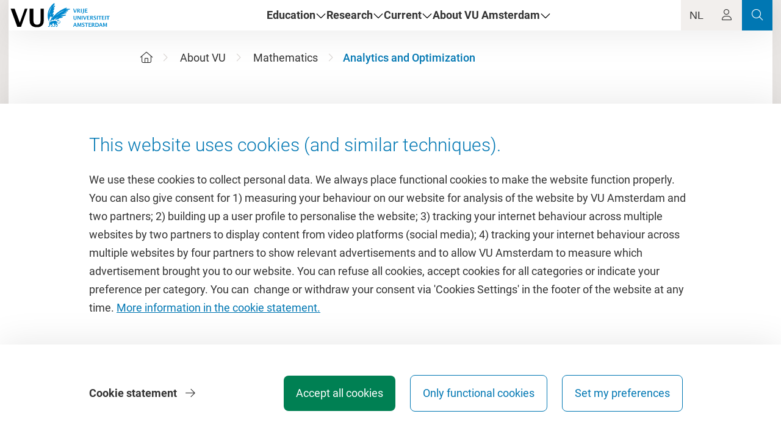

--- FILE ---
content_type: text/html; charset=utf-8
request_url: https://vu.nl/en/about-vu/more-about/analytics-and-optimization-mathematics
body_size: 42852
content:

<!DOCTYPE html>
<html class="no-js" lang="en">
<head>
    
<script> window.dataLayer = window.dataLayer || [];window.dataLayer.push({"page_type":null,"referralurl":null,"site_language":null,"domain":null,"faculty":null,"study_type":null,"study_name":null,"object_id":null,"pgo_provider":null,"audience":null,"other_education":null,"graduate_school":null,"department":null,"research_institutes":null,"services":null,"vu_wide_organisations":null});</script>
    
    <script data-ts="20260105040414">function loadGTMScript(){(function(w,d,s,l,i){w[l]=w[l]||[];w[l].push({'gtm.start':new Date().getTime(),event:'gtm.js'});var f=d.getElementsByTagName(s)[0],j=d.createElement(s),dl=l!='dataLayer'?'&l='+l:'';j.async=true;j.src='https://www.googletagmanager.com/gtm.js?id='+i+dl+'&gtm_auth=WWjmCWcPCcDb_mzcoezkGA&gtm_preview=env-2&gtm_cookies_win=x';f.parentNode.insertBefore(j,f);})(window,document,'script','dataLayer','GTM-KCTGHZ');}</script>

    

<title>Analytics and Optimization - Vrije Universiteit Amsterdam</title>
<meta charset="utf-8" />
<meta http-equiv="content-language" content="en" />
<meta name="viewport" content="width=device-width, height=device-height, initial-scale=1.0" />
<meta name="description" content="More information about the research group Analytics and Optimization of the Mathematics department." />
    <meta http-equiv="last-modified" content="Tue, 17 May 2022 16:06:04 GMT" />
<meta property="vu:id" content="c58cef1f-ee42-4280-8b4d-a58eab0957bb" />
<meta property="vu:last-fetched" content="Tue, 22 Apr 2025 14:51:44 GMT" />
<meta property="vu:action" content="MoreAboutTheVu.IndexCurrent" />
<meta property="og:url" content="https://vu.nl/en/about-vu/more-about/analytics-and-optimization-mathematics" />
<meta property="og:site_name" content="Vrije Universiteit Amsterdam" />
<meta property="og:title" content="Analytics and Optimization - Vrije Universiteit Amsterdam" />
<meta property="og:description" content="More information about the research group Analytics and Optimization of the Mathematics department." />
<meta property="og:image" />
<meta property="og:image:secure_url" />
<meta property="og:type" content="website" />
<meta name="twitter:url" content="https://vu.nl/en/about-vu/more-about/analytics-and-optimization-mathematics" />
<meta name="twitter:card" content="summary_large_image" />
<meta name="twitter:title" content="Analytics and Optimization - Vrije Universiteit Amsterdam" />
<meta name="twitter:description" content="More information about the research group Analytics and Optimization of the Mathematics department." />
<link rel="canonical" href="https://vu.nl/en/about-vu/more-about/analytics-and-optimization-mathematics" />
<link rel="alternate" hreflang="nl" href="https://vu.nl/en/about-vu/more-about/analytics-and-optimization-mathematics" />




    
    <link type="text/css" rel="stylesheet" href="/assets/css/site.min.css?v=70b20eb3" media="all">
    
<style>
    :root {
        /*
            Used in shared WebComponent size calculations. The base font-size
            of the application, in pixels formatted without the unit.
        */
        --base-font-size: 18;

        --brand-color: #0077B3;
    }
</style>


    <link rel="icon" type="image/x-icon" href="/favicon.ico">

    

    <script type="module" src="/assets/js/webcomponents/header.js?v=70b20eb3"></script>
    <script type="module" src="/assets/js/webcomponents/footer.js?v=70b20eb3"></script>
</head>
<body>
    
    <noscript data-ts="20260105040414"><iframe src="https://www.googletagmanager.com/ns.html?id=GTM-KCTGHZ&gtm_auth=WWjmCWcPCcDb_mzcoezkGA&gtm_preview=env-2&gtm_cookies_win=x" height="0" width="0" style="display:none;visibility:hidden"></iframe></noscript>

    <div class="grid-container">
        


<div id="header-wrapper">
    

    <vu-header>
        <vu-header-logo slot="logo" src="/assets/images/VU-logo-nobg.svg" alt="Vrije Universiteit Amsterdam, to the homepage" href="/en"></vu-header-logo>

            <vu-header-item slot="links" data-index="0">Education</vu-header-item>
            <vu-header-item slot="links" data-index="1">Research</vu-header-item>
            <vu-header-item slot="links" data-index="2">Current</vu-header-item>
            <vu-header-item slot="links" data-index="3">About VU Amsterdam</vu-header-item>

            <vu-header-button class="cm-header-language-switch open-language-notification"
                              data-action="language_switch"
                              slot="buttons"
                              aria-label="Language Switch">
                NL
            </vu-header-button>

        <vu-header-button slot="buttons"
                          data-action="toggle-vu-login-menu">
            <i class="fal fa-user"
               aria-hidden="true"></i>

                <vu-header-login-menu slot="extended-content">
                    <div slot="title">
                        Login as
                    </div>

                        <vu-header-login-menu-item
                            href="/en/dashboard/my-study-choice?goBack=true">Prospective student</vu-header-login-menu-item>
                        <vu-header-login-menu-item
                            href="/en/dashboard">Student</vu-header-login-menu-item>
                        <vu-header-login-menu-item
                            href="/en/dashboard">Employee</vu-header-login-menu-item>
                </vu-header-login-menu>
        </vu-header-button>

        <vu-header-button slot="buttons"
                          data-action="click_header_search"
                          class="colored" href="/en/search">
            <i class="fal fa-search" aria-hidden="true"></i>
        </vu-header-button>
        <vu-header-button slot="buttons" class="colored" data-action="toggle-vu-menu">
            <i class="fal fa-bars" aria-hidden="true"></i>
        </vu-header-button>

        <vu-header-menu slot="menu">
                <vu-header-menu-section data-index="0" label="Everything about Education" href="/en/education">
                    <div slot="highlighted">
                            <vu-header-menu-item src="https://assets-us-01.kc-usercontent.com:443/d8b6f1f5-816c-005b-1dc1-e363dd7ce9a5/a92109b0-cd32-4a1e-b66c-bfa23bf50263/BA%20Unlock%20Alg%202200x720.jpg?w=264&amp;h=180&amp;fit=clip&amp;rect=572,0,1056,720" href="/en/education/bachelor">
                                Bachelor
                            </vu-header-menu-item>
                            <vu-header-menu-item src="https://assets-us-01.kc-usercontent.com:443/d8b6f1f5-816c-005b-1dc1-e363dd7ce9a5/ec36801e-6569-4207-ab2c-ed5ade177c34/MA%20Unlock%20Alg%202200x720.png?w=264&amp;h=180&amp;fit=clip&amp;rect=572,0,1056,720" href="/en/education/master">
                                Master
                            </vu-header-menu-item>
                            <vu-header-menu-item src="https://assets-us-01.kc-usercontent.com:443/d8b6f1f5-816c-005b-1dc1-e363dd7ce9a5/a086ad8f-723a-4d0b-a7e5-8b7614ceeaa6/VU%20social%20posts_stills_ONTWIKKELING_beeld_264x180.png" href="https://vu.nl/en/education/professionals">
                                VU for Professionals
                            </vu-header-menu-item>
                    </div>
                        <vu-header-menu-item href="/en/education/exchange">Exchange programme</vu-header-menu-item>
                        <vu-header-menu-item href="/en/education/summerschool">VU Amsterdam Summer School</vu-header-menu-item>
                        <vu-header-menu-item href="/en/education/honours">Honours programme</vu-header-menu-item>
                        <vu-header-menu-item href="/en/education/vu-nt2">VU-NT2</vu-header-menu-item>
                        <vu-header-menu-item href="/en/education/semester-in-amsterdam">Semester in Amsterdam</vu-header-menu-item>
                </vu-header-menu-section>
                <vu-header-menu-section data-index="1" label="Everything about Research" href="/en/research">
                    <div slot="highlighted">
                            <vu-header-menu-item src="https://assets-us-01.kc-usercontent.com:443/d8b6f1f5-816c-005b-1dc1-e363dd7ce9a5/5b52d880-014a-4953-8342-468b49779b3a/CH_C112481b3_VUweb_PHDHome_Hero1_2200x720.jpg?w=264&amp;h=180&amp;fit=clip&amp;rect=487,0,1056,720" href="/en/research/phd">
                                PhD at VU Amsterdam
                            </vu-header-menu-item>
                            <vu-header-menu-item src="https://assets-us-01.kc-usercontent.com:443/d8b6f1f5-816c-005b-1dc1-e363dd7ce9a5/ad251568-20d9-482d-8f67-b2339625781a/PeVa_Vu_FGB_Labs_16dec2022-3881.jpg?w=264&amp;h=180&amp;fit=clip&amp;rect=37,0,3286,2240" href="https://vu.nl/en/research/research-highlights">
                                Research highlights
                            </vu-header-menu-item>
                            <vu-header-menu-item src="https://assets-us-01.kc-usercontent.com:443/d8b6f1f5-816c-005b-1dc1-e363dd7ce9a5/f96cac44-d1c5-483f-9ca1-bbf629eb5fc3/RP_OAJ4_Onderzoek_landingspagina_PrijzenenOnderscheiding_2200x720.jpg?w=264&amp;h=180&amp;fit=clip&amp;rect=172,0,1058,721" href="/en/research/prizes-and-distinctions">
                                Prizes and distinctions
                            </vu-header-menu-item>
                    </div>
                        <vu-header-menu-item href="/en/about-vu/more-about/interdisciplinary-research-institutes">Research institutes</vu-header-menu-item>
                        <vu-header-menu-item href="https://vu.nl/en/research/scientists">Our scientists</vu-header-menu-item>
                        <vu-header-menu-item href="https://vu.nl/en/research/portal/research-impact-support-portal">Research Impact Support Portal</vu-header-menu-item>
                        <vu-header-menu-item href="/en/about-vu/more-about/want-to-make-impact-with-your-research">Creating impact</vu-header-menu-item>
                </vu-header-menu-section>
                <vu-header-menu-section data-index="2" label="VU Press Office" href="/en/about-vu/more-about/vu-press-office">
                    <div slot="highlighted">
                            <vu-header-menu-item src="https://assets-us-01.kc-usercontent.com:443/d8b6f1f5-816c-005b-1dc1-e363dd7ce9a5/27ea9a04-e81b-4a5a-b103-22bf8dae2a3f/PeVa_Vu_NEWSROOM_Vu-0509_264x180.jpg" href="https://vu.nl/en/news">
                                News
                            </vu-header-menu-item>
                            <vu-header-menu-item src="https://assets-us-01.kc-usercontent.com:443/d8b6f1f5-816c-005b-1dc1-e363dd7ce9a5/d89a65ee-9ecc-4bda-9fb9-a45652d7425b/20240902_VU_Fotografie_9132_Daisy_Komen_Photography_WEB_264x180.jpg" href="https://vu.nl/en/events">
                                Events calendar
                            </vu-header-menu-item>
                            <vu-header-menu-item src="https://assets-us-01.kc-usercontent.com:443/d8b6f1f5-816c-005b-1dc1-e363dd7ce9a5/282c4b07-e6f8-421c-b956-6caff48b63ee/GI_1322656178_CM%20ALG_Thema%20Biodiversiteit_2200x720.jpg?w=264&amp;h=180&amp;fit=clip&amp;rect=472,0,1056,720" href="/en/about-vu/project/life-in-our-shared-world">
                                Biodiversity at VU Amsterdam
                            </vu-header-menu-item>
                    </div>
                        <vu-header-menu-item href="/en/news/2025/vu-update-situation-in-israel-and-the-palestinian-regions">Isra&#xEB;l and Palestinian regions</vu-header-menu-item>
                        <vu-header-menu-item href="/en/about-vu/project/cinema-fine-arts-theatre-creative-courses">Culture on campus</vu-header-menu-item>
                </vu-header-menu-section>
                <vu-header-menu-section data-index="3" label="Everything about VU" href="/en/about-vu">
                    <div slot="highlighted">
                            <vu-header-menu-item src="https://assets-us-01.kc-usercontent.com:443/d8b6f1f5-816c-005b-1dc1-e363dd7ce9a5/839b117c-9e7f-4783-9d0c-3e176e2f7a17/EC_2005525_VUweb_PraktInfo_Hero_2200x720.jpg?w=264&amp;h=180&amp;fit=clip&amp;rect=572,0,1056,720" href="/en/about-vu/practical-matters">
                                Practical matters
                            </vu-header-menu-item>
                            <vu-header-menu-item src="https://assets-us-01.kc-usercontent.com:443/d8b6f1f5-816c-005b-1dc1-e363dd7ce9a5/bbf2d1cf-64fb-44f0-8bbe-eabe4f0d4337/PeVa_IMG_7361_Boeletuin_CMSW_Boeletuin_HR_2200x720%20%281%29.jpg?w=264&amp;h=180&amp;fit=clip&amp;rect=401,0,1056,720" href="/en/about-vu/more-about/mission-and-core-values">
                                Mission and core values
                            </vu-header-menu-item>
                            <vu-header-menu-item src="https://assets-us-01.kc-usercontent.com:443/d8b6f1f5-816c-005b-1dc1-e363dd7ce9a5/593b90b7-62e7-408a-b2ef-019f236bb01b/s_ondernemerschap%20en%20impact.jpg?w=264&amp;h=180&amp;fit=clip&amp;rect=494,0,581,396" href="/en/about-vu/more-about/entrepreneurship-on-vu-campus">
                                Entrepreneurship on VU Campus
                            </vu-header-menu-item>
                    </div>
                        <vu-header-menu-item href="/en/about-vu/more-about/governance-of-vu-amsterdam">Governance</vu-header-menu-item>
                        <vu-header-menu-item href="/en/about-vu/more-about/partnerships">Partnerships</vu-header-menu-item>
                        <vu-header-menu-item href="/en/alumni">Alumni</vu-header-menu-item>
                        <vu-header-menu-item href="/en/about-vu/divisions/university-library">University Library</vu-header-menu-item>
                        <vu-header-menu-item href="https://workingat.vu.nl/">Working at VU Amsterdam</vu-header-menu-item>
                </vu-header-menu-section>
        </vu-header-menu>
    </vu-header>

    <!--Deze class toggelen obv melding die komt uit  de service (api) -->
    

<div data-nosnippet class="vuw-notification vuw-card-shadow vuw-bg-support-5 hide" data-event-listener=".open-language-notification" data-widget="notification">
    <div class="vuw-notification-icon vuw-mr-2 vuw-mr-m-4">
        <i class="fas fa-info-circle vuw-text-primary-1"></i>
    </div>
    <div class="vuw-notification-info vuw-pr-8">
        <span class="vuw-content-text">Sorry! De informatie die je zoekt, is enkel beschikbaar in het Engels.</span>
    </div>
    <button class="vuw-text-large vuw-notification-close-button vuw-bg-support-5">
        <i class="fal fa-times"></i>
    </button>
</div>
    

<div data-nosnippet class="vuw-notification vuw-card-shadow vuw-bg-support-5 hide" data-event-listener=".open-smc-201-notification" data-widget="notification">
    <div class="vuw-notification-icon vuw-mr-2 vuw-mr-m-4">
        <i class="fas fa-check-circle vuw-text-third-1"></i>
    </div>
    <div class="vuw-notification-info vuw-pr-8">
        <span class="vuw-content-text">This programme is saved in <a href="/en/dashboard/my-study-choice">My Study Choice. </a></span>
    </div>
    <button class="vuw-text-large vuw-notification-close-button vuw-bg-support-5">
        <i class="fal fa-times"></i>
    </button>
</div>
    

<div data-nosnippet class="vuw-notification vuw-card-shadow vuw-bg-support-5 hide" data-event-listener=".open-smc-400-notification" data-widget="notification">
    <div class="vuw-notification-icon vuw-mr-2 vuw-mr-m-4">
        <i class="fas fa-exclamation-circle vuw-text-second-1"></i>
    </div>
    <div class="vuw-notification-info vuw-pr-8">
        <span class="vuw-content-text">Something went wrong with processing the request.</span>
    </div>
    <button class="vuw-text-large vuw-notification-close-button vuw-bg-support-5">
        <i class="fal fa-times"></i>
    </button>
</div>
    

<div data-nosnippet class="vuw-notification vuw-card-shadow vuw-bg-support-5 hide" data-event-listener=".open-smc-500-notification" data-widget="notification">
    <div class="vuw-notification-icon vuw-mr-2 vuw-mr-m-4">
        <i class="fas fa-times-circle vuw-text-error-1"></i>
    </div>
    <div class="vuw-notification-info vuw-pr-8">
        <span class="vuw-content-text">Something went wrong with processing the request.</span>
    </div>
    <button class="vuw-text-large vuw-notification-close-button vuw-bg-support-5">
        <i class="fal fa-times"></i>
    </button>
</div>

    
    <widget-login event-listener=".open-login-widget"
                  links="[{&quot;description&quot;:&quot;Prospective student&quot;,&quot;url&quot;:&quot;/en/dashboard/my-study-choice?goBack=true&quot;,&quot;isLoginModal&quot;:false,&quot;hasUrl&quot;:true},{&quot;description&quot;:&quot;Student&quot;,&quot;url&quot;:&quot;/en/dashboard&quot;,&quot;isLoginModal&quot;:false,&quot;hasUrl&quot;:true},{&quot;description&quot;:&quot;Employee&quot;,&quot;url&quot;:&quot;/en/dashboard&quot;,&quot;isLoginModal&quot;:false,&quot;hasUrl&quot;:true}]">
    </widget-login>


        <my-studychoice-authentication
            event-listener=".toggle-my-study-choice-authentication"
            endpoints="{&quot;SignUpExternal&quot;:&quot;https://vu.nl/en/dashboard?flow=external&quot;,&quot;SignInExternal&quot;:&quot;https://vu.nl/en/dashboard?flow=external\u0026return_URL=/en/about-vu/more-about/analytics-and-optimization-mathematics&quot;,&quot;SignUpSignIn&quot;:&quot;https://vu.nl/en/dashboard?return_URL=/en/about-vu/more-about/analytics-and-optimization-mathematics&quot;,&quot;ChangePassword&quot;:&quot;https://vu.nl/en/dashboard?flow=external&quot;}"
            labels="{&quot;myStudyChoice&quot;:&quot;My Study Choice&quot;,&quot;doYouAlreadyHaveAMyStudyChoiceAccount&quot;:&quot;Do you already have a My Study Choice account?&quot;,&quot;clickOnLoginToLoginToMyStudyChoice&quot;:&quot;Choose \u0027Log in\u0027 to log in to My Study Choice.&quot;,&quot;login&quot;:&quot;Log in&quot;,&quot;areYouAlreadyAVUStudentOrEmployee&quot;:&quot;Are you already a VU student or employee?&quot;,&quot;loginToYourVUDashboardAndActivate&quot;:&quot;Choose \u0027Log in with your VUnetID\u0027 to log in to My Study Choice.&quot;,&quot;loginWithYourVUnetId&quot;:&quot;Log in with your VUnetID&quot;,&quot;dontHaveAnAccountYet&quot;:&quot;Don\u2019t have an account yet?&quot;,&quot;withAMyStudyChoiceAccountYouCan&quot;:&quot;With a My Study Choice account you can:&quot;,&quot;registerForStudyChoiceActivities&quot;:&quot;Register for study choice activities&quot;,&quot;youCanEasilyRegisterForAnOpenDay&quot;:&quot;You can easily register for an Open Day, or other study choice activities.&quot;,&quot;saveYourFavoriteProgrammes&quot;:&quot;Save your favorite programme&quot;,&quot;haveYouFoundOneOrMoreInterestingProgrammes&quot;:&quot;Have you found one or more interesting programmes? We show your favorite programmes together in a clear list.&quot;,&quot;manageYourPersonalInfo&quot;:&quot;Manage your personal info&quot;,&quot;withAMyStudyChoiceAccountYouCanManage&quot;:&quot;With a My Study Choice account you can manage your data very easily and you do not have to fill in your data every time you want to register for one of our events.&quot;,&quot;wouldYouLikeToCreateAnAccount&quot;:&quot;Would you like to create an account?&quot;,&quot;clickOnTheButtonBelow&quot;:&quot;Click the button below and then choose the \u0027Create account\u0027 link.&quot;,&quot;createAMyStudyChoiceAccount&quot;:&quot;Create a My Study Choice account&quot;}">
        </my-studychoice-authentication>
</div>

        <main class="vuw-main">
            


            
    <section class="vuw-container">
        <div class="grid-x grid-margin-x vuw-pt-6 vuw-pb-6 vuw-pb-m-9 vuw-pb-l-12 vuw-pt-xxl-18 vuw-pb-xxl-18">
                <div class="cell small-12 large-11 xxlarge-10 large-offset-1 xxlarge-offset-2 vuw-mb-6 vuw-mb-m-3">
                    
    
<nav id="50ef5593-2f0f-407d-b4e4-0fa32af52cc9" role="navigation" aria-label="Breadcrumb" class="vuw-breadcrumb" data-widget="breadcrumb">
    <ul class="vuw-no-bullet">
        <li>
            <a class="cm-breadcrumb-home"
               href="/en"
               aria-label="Home">
               <i class="fal fa-home" aria-hidden="true"></i>
            </a>
        </li>
            <li>
                <i class="fal fa-angle-right"></i>
                        <a class="cm-breadcrumb-link" href="/en/about-vu">About VU</a>
            </li>
            <li>
                <i class="fal fa-angle-right"></i>
                        <a class="cm-breadcrumb-link" href="/en/about-vu/faculties/faculty-of-science/departments/mathematics">Mathematics</a>
            </li>
        <li aria-current="page"><i class="fal fa-angle-right"></i><span>Analytics and Optimization</span></li>
    </ul>
</nav>

<script>
    document.addEventListener('DOMContentLoaded', function () {
        var breadcrumb = document.getElementById('50ef5593-2f0f-407d-b4e4-0fa32af52cc9');
        var breadcrumbLinks = breadcrumb.querySelectorAll('.cm-breadcrumb-link, .cm-breadcrumb-home');

        breadcrumbLinks.forEach(function (link) {
            link.addEventListener('click', function (event) {
                if (window.dataLayer) {
                    window.dataLayer.push({
                        'event': 'breadcrumb_click',
                        'link_text': this.textContent.trim() || 'Home',
                        'link_url': this.href?.startsWith('/')
                            ? `${window.location.origin}${this.href.toLowerCase()}`
                            : this.href?.toLowerCase()
                    });
                }
            });
        });
    });
</script>


                </div>
                <div class="cell small-12 large-11 xxlarge-10 large-offset-1 xxlarge-offset-2 vuw-mb-3">
                    
    
<div data-widget="title-bar">
    <h1 class="vuw-h1 vuw-pre-line">
        Analytics and Optimization
    </h1>
    
</div>


                </div>
        </div>
    </section>



    <section>
        
    

    </section>






    <div class="vuw-color-switch vuw-background-switch">
        
    <section class="vuw-background"><div class="vuw-container vuw-default-padding">
<div class="grid-x grid-margin-x" data-widget="intro-body-cta">
    <article class="cell small-12 large-10 large-offset-1 xlarge-8 xlarge-offset-0">
            <div class="vuw-text-primary-1 vuw-regular vuw-h2 vuw-mb-l-6 vuw-mb-4">
                Analytics is about turning data into decisions. As A&amp;O research group we cover the whole process, with a special focus on optimization.
            </div>
<div class="vuw-rich-text"><p>We are specialized in stochastic processes such as queueing systems and their controlled counterpart, Markov decision processes. We also cover related fields such as combinatorics, simulation, machine learning and statistics, because you have to combine them in the analytical process. A considerable part of our research is in collaboration with the Stochastics group at CWI.</p><p>Research questions in these technical fields are often inspired by practical problems found in different application domains. As such we try to be at the forefront of new developments in both application domains and solution methods.</p><p>For example, we use machine learning techniques to optimize call center scheduling and advanced statistical techniques to analyze group behavior in public transportation.</p><p>Our main application focus is on various types of services. Services are characterized by the impact of customers on the product. Because of the variability in customer demand and preferences randomness is an essential component of mathematical models of services.</p><p>An major focus of our work is in the area of health care, especially ambulance planning, nursing homes and hospitals. Important work has been done on the planning and dynamic realocation of ambulances, leading to significantly increased service levels. Within hospitals we are specialized in different parts of the typical patient flow, from appointment scheduling to dynamic bed capacity models. In this area we cooperate with the VU medical center under flag of PICA, the joint health care logistics center. A final research area is long-term care, especially home care and nursing homes.</p><p>Another important line of research is revenue management in the travel industry (airlines, hotel reservations, and car rentals) and in the retail industry (optimal markdowns and advertisement optimization) in which dynamic learning and pricing are closely intertwined. We are involved in finding new ways for demand unconstraining and optimal pricing.</p><p>Call centers have long be a research focus of our group. Work on queueing models, optimization and forecasting comes together in this application area which, surprisingly, attracted some of the best researchers in queueing and stochastic processes over the last decades.</p><p>Next to these more traditional fields, for which we often find innovative solution approaches, some of our researchers are specialized in emerging fields which thank their existence to the current abundance of data. We would like to mention social media, (public) transportation and human resource management. Innovative research projects have been done and are being done in areas such as the detection of unexpected behaviour on twitter, the analysis of employee profiles and the detection of changes in group behaviour in public transportation.</p><p>Staff members:</p><ul>
  <li><a href="http://www.few.vu.nl/~rbekker/" data-new-window="true" target="_blank" rel="noopener noreferrer">Dr René Bekker</a></li>
  <li><a href="https://research.vu.nl/en/persons/joost-berkhout" data-new-window="true" target="_blank" rel="noopener noreferrer">Dr Joost Berkhout</a></li>
  <li><a href="https://www.math.vu.nl/~sbhulai/" data-new-window="true" target="_blank" rel="noopener noreferrer">Prof dr Sandjai Bhulai</a></li>
  <li><a href="https://www.gerkoole.com/" data-new-window="true" target="_blank" rel="noopener noreferrer">Prof dr Ger Koole</a></li>
  <li><a href="http://www.few.vu.nl/~mei/" data-new-window="true" target="_blank" rel="noopener noreferrer">Prof dr Rob van der Mei</a></li>
  <li><a href="https://sites.google.com/site/zoccaale/" data-new-window="true" target="_blank" rel="noopener noreferrer">Dr Alessandro Zocca</a></li>
</ul></div>    </article>

</div>
</div></section>
    
    
    


    


    
    


    

    </div>


            
<div hidden id="cookie-wrapper" data-widget="cookie-wizard">
    <div class="grid-y vuw-popup-bottom vuw-cookie vuw-bg-support-5" id="cookie-consent" hidden>
        <div class="cell shrink vuw-card">
            <div class="vuw-container vuw-pt-3 vuw-pb-3 vuw-pt-m-9 vuw-pb-m-9 vuw-pt-xxl-12 vuw-pb-xxl-12">
                <div class="vuw-mobile">
                    <p class="vuw-h2 vuw-light vuw-mb-3 vuw-mb-l-4 vuw-mb-xxl-6 vuw-text-primary-1">This website uses cookies (and similar techniques).</p>
                    <a href="#cookie-introduction" class="vuw-text-support-4 vuw-read-more-link">
                        <span class="vuw-bold">Read full text</span>
                        <i class="fal fa-arrow-right vuw-ml-2"></i>
                    </a>
                    <div id="cookie-introduction" class="vuw-cookie-introduction vuw-mt-1" hidden>
                        <div class="vuw-rich-text"><p>We use these cookies to collect personal data. We always place functional cookies to make the website function properly. You can also give consent for 1) measuring your behaviour on our website for analysis of the website by VU Amsterdam and two partners; 2) building up a user profile to personalise the website; 3) tracking your internet behaviour across multiple websites by two partners to display content from video platforms (social media); 4) tracking your internet behaviour across multiple websites by four partners to show relevant advertisements and to allow VU Amsterdam to measure which advertisement brought you to our website. You can refuse all cookies, accept cookies for all categories or indicate your preference per category. You can &nbsp;change or withdraw your consent via 'Cookies Settings' in the footer of the website at any time. <a data-item-id="d33da39c-37f8-4452-a7cc-9d49286a291c" href="/en/about-vu/divisions/institutional-affairs/more-about/cookie-statement">More information in the cookie statement.</a></p></div>
                    </div>
                </div>
                <div class="vuw-desktop">
                    <p class="vuw-h2 vuw-light vuw-mb-3 vuw-mb-l-4 vuw-mb-xxl-6 vuw-text-primary-1">This website uses cookies (and similar techniques).</p>
                    <div class="vuw-cookie-introduction">
                        <div class="vuw-rich-text"><p>We use these cookies to collect personal data. We always place functional cookies to make the website function properly. You can also give consent for 1) measuring your behaviour on our website for analysis of the website by VU Amsterdam and two partners; 2) building up a user profile to personalise the website; 3) tracking your internet behaviour across multiple websites by two partners to display content from video platforms (social media); 4) tracking your internet behaviour across multiple websites by four partners to show relevant advertisements and to allow VU Amsterdam to measure which advertisement brought you to our website. You can refuse all cookies, accept cookies for all categories or indicate your preference per category. You can &nbsp;change or withdraw your consent via 'Cookies Settings' in the footer of the website at any time. <a data-item-id="d33da39c-37f8-4452-a7cc-9d49286a291c" href="/en/about-vu/divisions/institutional-affairs/more-about/cookie-statement">More information in the cookie statement.</a></p></div>
                    </div>
                </div>
            </div>
        </div>
        <div class="cell shrink vuw-card-shadow vuw-bg-support-5 vuw-pt-6 vuw-pb-3 vuw-pt-m-9 vuw-pb-m-9 vuw-pt-l-10 vuw-pt-xxl-12 vuw-pb-xxl-12 vuw-sticky-bottom">
            <div class="vuw-container">
                <div class="grid-x vuw-align-justify-m">
                    <div class="cell small-12 medium-shrink vuw-mr-3 vuw-order-2 vuw-order-m-0">
                        <button class="vuw-button vuw-cookie-button vuw-xsmall vuw-third vuw-mb-3 vuw-mb-m-0" data-target="cookie-consent" data-all="1">Accept all cookies</button>
                        <button class="vuw-button vuw-cookie-button vuw-xsmall vuw-hollow vuw-ml-m-4 vuw-mb-3 vuw-mb-m-0" data-target="cookie-consent" data-all="functional">Only functional cookies</button>
                        <button class="vuw-button vuw-cookie-button vuw-xsmall vuw-hollow vuw-ml-m-4" data-target="cookie-consent cookie-consent-settings">Set my preferences</button>
                    </div>

                    <div class="cell small-12 medium-shrink vuw-mb-6 vuw-mb-m-0 vuw-max-width-m-220 vuw-max-width-l-400">
                            <a href="https://vu.nl/en/about-vu/divisions/institutional-affairs/more-about/cookie-statement" class="vuw-text-support-4">
                                <span class="vuw-bold">Cookie statement</span>
                                <i class="fal fa-arrow-right vuw-ml-2"></i>
                            </a>
                    </div>
                </div>
            </div>
        </div>
    </div>
    <div class="vuw-popup-bottom vuw-cookie-settings vuw-bg-support-5" id="cookie-consent-settings" hidden>
        <div class="vuw-container vuw-pt-3 vuw-pb-3 vuw-pt-m-9 vuw-pb-m-9 vuw-pt-xxl-12 vuw-pb-xxl-12">
            <p class="vuw-h2 vuw-light vuw-mb-3 vuw-mb-l-4 vuw-mb-xxl-6 vuw-text-primary-1">Cookie preferences</p>
            <div class="vuw-mb-6 vuw-mb-m-9 vuw-mb-xxl-6">
                <div class="vuw-rich-text"><p>You can accept all cookies or set your preference per cookie category. More information can be found in the cookie declaration.</p></div>
            </div>
            
            <div class="vuw-align-justify-m vuw-mb-6 vuw-mb-m-9 vuw-mb-xxl-12">
                <button class="vuw-button vuw-cookie-button vuw-xsmall vuw-third vuw-mr-3 vuw-mb-6 vuw-mb-m-0" data-target="cookie-consent-settings" data-all="1">Accept all cookies</button>

                    <a href="https://vu.nl/en/about-vu/divisions/institutional-affairs/more-about/cookie-statement" class="vuw-text-support-4">
                        <span class="vuw-bold">Cookie statement</span>
                        <i class="fal fa-arrow-right vuw-ml-2"></i>
                    </a>
            </div>

            <p class="vuw-h2 vuw-mb-m-3 vuw-mb-xxl-6">Personal settings:</p>
            <form>
                <div class="consent-levels">
                        <div class="grid-x vuw-mb-4">
                            <div class="cell shrink">
                                    <label class="vuw-check vuw-mt-3 vuw-mr-4 vuw-mr-m-2 vuw-mr-xxl-11">
                                        <input id="cookie-21813857" type="checkbox" checked value="1">
                                        <i class="fal fa-check"></i>
                                    </label>
                            </div>
                            <div class="cell auto">
                                <p class="vuw-bold vuw-mb-0">Functional</p>
                                <p class="vuw-mt-0">These cookies are used to make our website function properly.</p>
                            </div>
                        </div>
                        <div class="grid-x vuw-mb-4">
                            <div class="cell shrink">
                                    <label class="vuw-switch vuw-mt-3 vuw-mr-4 vuw-mr-m-2 vuw-mr-xxl-11">
                                        <input id="cookie-23761019" type="checkbox" value="2">
                                        <span class="vuw-slider vuw-round"></span>
                                    </label>
                            </div>
                            <div class="cell auto">
                                <p class="vuw-bold vuw-mb-0">Analytical</p>
                                <p class="vuw-mt-0">These cookies are used to measure (analyse) website usage based on your behaviour on our websites, such as click behaviour and session duration. This measurement data is used to create statistics that we use to improve the website. Some of this data is shared with Crazy Egg and Google.</p>
                            </div>
                        </div>
                        <div class="grid-x vuw-mb-4">
                            <div class="cell shrink">
                                    <label class="vuw-switch vuw-mt-3 vuw-mr-4 vuw-mr-m-2 vuw-mr-xxl-11">
                                        <input id="cookie-42377086" type="checkbox" value="16">
                                        <span class="vuw-slider vuw-round"></span>
                                    </label>
                            </div>
                            <div class="cell auto">
                                <p class="vuw-bold vuw-mb-0">Personalisation</p>
                                <p class="vuw-mt-0">These cookies are used to analyse how you use our website. This allows us to customise the content of our website with information that matches your interests.</p>
                            </div>
                        </div>
                        <div class="grid-x vuw-mb-4">
                            <div class="cell shrink">
                                    <label class="vuw-switch vuw-mt-3 vuw-mr-4 vuw-mr-m-2 vuw-mr-xxl-11">
                                        <input id="cookie-17007758" type="checkbox" value="4">
                                        <span class="vuw-slider vuw-round"></span>
                                    </label>
                            </div>
                            <div class="cell auto">
                                <p class="vuw-bold vuw-mb-0">Social media</p>
                                <p class="vuw-mt-0">These cookies are set by Vimeo and YouTube. The cookies enable videos from these external platforms to be visible on vu.nl. Once you play the video, Vimeo and YouTube may collect data about your usage and combine it with any data previously collected about you, such as browser and device data, the page you visit, and your interaction with the video. This data may be used by Vimeo and YouTube for analysis, personalisation and possibly advertising purposes.</p>
                            </div>
                        </div>
                        <div class="grid-x vuw-mb-4">
                            <div class="cell shrink">
                                    <label class="vuw-switch vuw-mt-3 vuw-mr-4 vuw-mr-m-2 vuw-mr-xxl-11">
                                        <input id="cookie-11893646" type="checkbox" value="8">
                                        <span class="vuw-slider vuw-round"></span>
                                    </label>
                            </div>
                            <div class="cell auto">
                                <p class="vuw-bold vuw-mb-0">Advertisements</p>
                                <p class="vuw-mt-0">These cookies are set by VU Amsterdam and our advertising partners Google, LinkedIn, Meta and Snapchat. These third parties track your browsing behaviour across multiple websites in order to display relevant ads. They may combine this information with other data that you have provided to them, for example if you are logged in to one of their services, or that they have collected through your use of their platforms. These cookies also allow VU Amsterdam to measure whether our campaigns on different channels are effective by seeing how you came to our website.</p>
                            </div>
                        </div>

                    <button class="vuw-button vuw-primary vuw-cookie-button-small vuw-xsmall vuw-mt-m-5 vuw-mt-xxl-2" data-target="cookie-consent-settings">Save</button>
                </div>
            </form>
        </div>
    </div>
</div>

        </main>
        
    <vu-footer>
                <vu-footer-column>
                    <h2 slot="header">Quick links</h2>
                        <vu-footer-column-link href="https://vu.nl/en">Homepage</vu-footer-column-link>
                        <vu-footer-column-link href="https://vu.nl/en/about-vu/project/cinema-fine-arts-theatre-creative-courses">Culture on campus</vu-footer-column-link>
                        <vu-footer-column-link href="https://vu.nl/en/about-vu/more-about/vu-sports-centre">VU Sports Centre</vu-footer-column-link>
                        <vu-footer-column-link href="https://vu.nl/en/dashboard">Dashboard</vu-footer-column-link>
                </vu-footer-column>
                <vu-footer-column>
                    <h2 slot="header">Study</h2>
                        <vu-footer-column-link href="https://vu.nl/en/education/more-about/academic-calendar">Academic calendar</vu-footer-column-link>
                        <vu-footer-column-link href="https://studiegids.vu.nl/en">Study guide</vu-footer-column-link>
                        <vu-footer-column-link href="https://rooster.vu.nl/schedule">Timetable</vu-footer-column-link>
                        <vu-footer-column-link href="https://canvas.vu.nl">Canvas</vu-footer-column-link>
                </vu-footer-column>
                <vu-footer-column>
                    <h2 slot="header">Featured</h2>
                        <vu-footer-column-link href="https://vu.nl/nl/over-de-vu/organisaties/vufonds">VUfonds</vu-footer-column-link>
                        <vu-footer-column-link href="https://vumagazine.nl/?lang=en">VU Magazine</vu-footer-column-link>
                        <vu-footer-column-link href="https://advalvas.vu.nl/en/">Ad Valvas</vu-footer-column-link>
                        <vu-footer-column-link href="https://vu.nl/en/about-vu/more-about/digital-accessibility">Digital accessibility</vu-footer-column-link>
                </vu-footer-column>
                <vu-footer-column>
                    <h2 slot="header">About VU</h2>
                        <vu-footer-column-link href="https://vu.nl/en/about-vu/more-about/contact">Contact us</vu-footer-column-link>
                        <vu-footer-column-link href="https://workingat.vu.nl">Working at VU Amsterdam</vu-footer-column-link>
                        <vu-footer-column-link href="https://vu.nl/en/about-vu/more-about/faculties-vrije-universiteit-amsterdam">Faculties</vu-footer-column-link>
                        <vu-footer-column-link href="https://vu.nl/en/about-vu/more-about/divisions">Divisions</vu-footer-column-link>
                </vu-footer-column>
        <vu-footer-socials slot="socials"
                           instagram-url="https://www.instagram.com/vuamsterdam/"
                           linkedin-url="https://www.linkedin.com/school/vrije-universiteit-amsterdam/"
                           facebook-url="https://www.facebook.com/vuamsterdam"
                           youtube-url="https://www.youtube.com/user/vrijeuniversiteit">
        </vu-footer-socials>
        <vu-sub-footer slot="sub">
                    <vu-footer-sub-link href="https://vu.nl/en/about-vu/more-about/privacy-statement-vrije-universiteit-amsterdam">Privacy</vu-footer-sub-link>
                    <vu-footer-sub-link href="https://vu.nl/en/about-vu/more-about/disclaimer">Disclaimer</vu-footer-sub-link>
                    <vu-footer-sub-link href="https://vu.nl/en/about-vu/more-about/safety-at-vu-amsterdam">Safety</vu-footer-sub-link>
                    <vu-footer-sub-link href="https://vu.nl/en/about-vu/divisions/communications-marketing/more-about/colofon-vu-website">Web Colophon</vu-footer-sub-link>
                    <vu-footer-sub-link href="https://vu.nl/en/about-vu/divisions/institutional-affairs/more-about/cookie-statement#cookie-consent">Cookie Settings</vu-footer-sub-link>
                    <vu-footer-sub-link href="https://vu.archiefweb.eu/#archive">Web Archive</vu-footer-sub-link>
            <p slot="copyright">Copyright © 2026 - Vrije Universiteit Amsterdam</p>
        </vu-sub-footer>
    </vu-footer>

    </div>
    <script src="/assets/js/site.min.js?v=70b20eb3"></script>
    <script src="/widgets/v1/js/widgets.js?v=70b20eb3"></script>
    <script src="/widgets/v1/js/vendors.min.js?v=70b20eb3"></script>
    <script src="/widgetspersonal/v1/js/widgets.personal.js?v=70b20eb3"></script>
    <script src="/widgetspersonal/v1/js/vendors.min.js?v=70b20eb3"></script>
    <script>$(document).foundation();</script>
    <!-- Version=master:56052, Revision=70b20eb3e1001242d66f12f127f68ae5f7ffafcb, Created=2025-11-27T10:15:45, TraceID=45b9f42e65737c9880bc2bbca9c8b0ec, VU.Web.AboutVU -->
</body>
</html>


--- FILE ---
content_type: image/svg+xml
request_url: https://vu.nl/assets/images/VU-logo-nobg.svg
body_size: 11482
content:
<?xml version="1.0" encoding="utf-8"?>
<svg version="1.1" id="Layer_1" x="0px" y="0px" viewBox="0 0 185 45" style="enable-background:new 0 0 210.5 62.5;" preserveAspectRatio="xMinYMin" xmlns="http://www.w3.org/2000/svg">
  <style type="text/css">
	.Arched_x0020_Green{fill:url(#SVGID_1_);stroke:#FFFFFF;stroke-width:0.25;stroke-miterlimit:1;}
	.st0{fill:#FFFFFF;}
	.st1{fill:#0089CF;}
</style>
  <polygon class="st1" points="180.2 30.7 180.2 24.6 177.6 24.6 177.6 23.6 184.2 23.6 184.2 24.6 181.7 24.6 181.7 30.7"/>
  <polygon points="12.8 43.8 0.5 10.4 7.9 10.4 17.5 36.2 26.8 10.4 31.7 10.4 19.8 43.8"/>
  <path d="M 35.8 10.4 L 42.7 10.4 L 42.7 30.9 C 42.7 34.6 43.3 37 44.6 38.3 C 45.9 39.5 47.5 40.1 49.5 40.1 C 51.5 40.1 53 39.5 54.2 38.3 C 55.4 37.1 55.9 34.8 55.9 31.4 L 55.9 10.4 L 61.9 10.4 L 61.9 30.9 C 61.9 34.8 61.4 37.5 60.4 39.2 C 59.4 40.9 58 42.2 56.2 43.2 C 54.4 44.2 52 44.6 49.2 44.6 C 46.4 44.6 44.1 44.2 42.1 43.3 C 40.1 42.4 38.5 41.1 37.4 39.3 C 36.2 37.5 35.7 34.7 35.7 30.9 L 35.7 10.4 Z"/>
  <path class="st0" d="M 71.5 35.6 L 71.5 36.5 L 71.8 36.3 C 71.7 36.1 71.7 35.8 71.6 35.6 L 71.5 35.6 Z"/>
  <path class="st1" d="M 75.9 25.8 C 75.9 25.7 76 25.5 76.2 25.5 C 76.3 25.5 76.5 25.6 76.5 25.8 C 76.5 25.9 76.4 26.1 76.2 26.1 C 76 26.1 75.9 26 75.9 25.8"/>
  <path class="st1" d="M 92.4 33.9 C 92 32.8 90.9 32.1 89.5 32.2 C 88.7 30.7 87.4 31.4 87 31.8 C 87.4 32.2 87.7 32.3 88.2 32.4 L 88.2 32.7 C 87.3 32.7 87 32.3 86.4 31.6 C 86.1 33.8 88.7 34.6 89.5 32.8 C 90.7 32.8 91.5 33.3 91.7 34.1 C 92 34.9 91.7 35.7 91.3 36.1 C 90.6 37 89.4 37 88.3 36.4 C 87.6 36.1 86.9 35.4 86.3 34.7 C 85.4 33.7 84.9 33.2 84.2 32.9 C 83.8 32.7 83.4 32.6 83.1 32.6 C 82.9 32.6 82.7 32.5 82.4 32.5 C 82.2 32.5 82 32.5 81.8 32.6 C 80.2 32.8 78.6 33.5 76.7 33.7 L 75.7 33.7 C 75.1 34.3 74.5 34.8 74 35.2 L 72.8 36.2 C 72.8 36.2 72.8 36.2 72.8 36.2 C 72.3 36.7 72 36.9 72 36.9 C 72.1 38 72.2 38.6 72.2 39.6 C 72.2 40.5 72.2 40.9 72.2 41.2 C 72.2 41.6 72.1 41.9 72 42.2 C 71.9 42.5 71.7 42.7 71.3 42.7 C 71 42.8 70.2 42.2 69.9 42.6 C 69.7 42.9 69.9 43.6 70.2 43.8 L 72.4 43.8 C 72.7 43.3 72.8 42.9 72.9 42.6 C 73.1 42.3 73.2 41.9 73.4 41.7 C 73.6 41.4 73.7 41.1 73.8 40.8 C 73.8 40.5 73.9 40.3 74 40.1 C 74.2 39.7 74.4 39.3 74.5 39.1 C 74.5 39 74.6 39 74.6 38.9 C 74.7 39 74.8 39.2 74.8 39.3 C 75.3 40.1 75.8 40.7 76.5 41 C 76.8 41.1 77 41.3 77.1 41.4 C 77.2 41.5 77.2 41.8 77.2 42.1 C 77.2 42.4 77.1 42.7 76.8 42.8 C 76.3 43 75.6 42.3 75.3 42.7 C 75 43 75.3 43.5 75.6 43.9 L 77.6 43.9 C 78.1 43.1 78.3 42.1 78.3 41.2 C 78.3 40.3 78.3 40.1 77.7 39.8 C 77.5 39.7 77.3 39.2 77.2 38.8 C 77.2 38.7 77.2 38.7 77.2 38.5 C 78.1 38.2 79.2 37.6 80.3 36.8 C 80.3 37 80.3 37.1 80.3 37.3 C 80.5 38.6 80.6 39.7 81.6 40.6 C 81.9 40.9 82.1 41.1 82.1 41.3 C 82.1 41.4 82 41.8 81.8 42 C 81.6 42.5 81.1 42.9 80.7 42.9 C 80.2 43 79.7 42.3 79.3 42.7 C 79 43 79.4 43.7 79.6 43.9 L 81.6 43.9 C 82.3 42.7 83.2 41.7 83.5 41 C 83.7 40.5 83.7 40.3 83.3 40.2 C 82.6 39.8 82.7 39 82.9 38.1 C 82.9 37.9 83 37.8 83.1 37.6 C 83.6 39 84.3 40.3 85.8 40.7 C 86.1 40.7 86.4 40.9 86.5 41 C 86.5 41.1 86.5 41.4 86.5 41.6 C 86.4 42 86.2 42.6 85.8 42.8 C 85.4 43.1 84.5 42.1 84.2 42.7 C 84 43.1 84.4 43.7 84.5 43.9 L 86.5 43.9 C 87 42.7 87.5 41.6 87.7 40.8 C 87.8 39.9 87.8 39.5 87.1 39.4 C 86.7 39.4 86.4 39.2 86.3 38.7 C 86 37.8 86.1 36.2 85.4 35.2 C 86.2 36.1 87 36.8 87.8 37.2 C 89.5 38.1 91.3 37.8 92.1 36.6 C 92.6 35.6 92.6 34.6 92.4 33.9"/>
  <path class="st1" d="M 109.3 10.6 C 107.8 10.4 104.4 10.8 101.4 11.4 C 103.2 10.5 103.8 10.3 104.4 9.9 C 104.6 9.8 104.7 9.5 104.7 9.1 C 104.7 8.7 104.3 8.6 103.8 8.7 C 103.3 8.7 102.3 9.1 101 9.5 C 98.5 10.5 94.9 12.2 90.6 15.1 C 86.8 17.7 84.3 19.9 81.6 22.6 C 80.9 23.3 80.1 24.2 79.2 25.2 C 79.1 25 79 24.9 78.7 25 C 79.7 22.8 79.8 22.7 80.3 21.5 C 80.5 20.9 80.4 20.5 80.2 20.2 C 79.9 19.7 79.5 20 79.2 20.2 C 78.8 20.7 78.7 20.8 77.8 21.9 C 78.9 18.2 79.5 17.9 80.5 15.8 C 80.6 15.5 80.6 15.1 80.5 14.8 C 80.4 14.5 80.2 14.4 80 14.5 C 79.6 14.7 79.5 14.9 78.7 15.8 C 79.8 13.7 81.3 11.2 81.5 10.8 C 81.7 10.4 81.9 10.3 81.5 9.6 C 81.1 9 80.8 9.5 80.5 9.7 C 80.3 9.8 79.8 10.3 79.1 11.2 C 80.7 8.2 82.2 6.8 82.5 6.3 C 82.9 5.7 82.9 5.6 82.6 4.9 C 82.3 4.3 81.8 4.6 81.6 4.9 C 80.5 6 80.5 5.7 78.6 8 C 79.6 5.4 81.3 3.4 81.9 2.4 C 82.2 2 82.2 1.8 81.9 0.9 C 81.8 0.5 81.4 0.3 81 0.3 C 80.5 0.5 80 0.8 79 1.7 C 76.9 3.6 74.1 6.3 71.8 11.2 C 69.6 15.8 69.1 20.1 69.1 23.1 C 69.1 27.7 70.3 31.7 71.4 34.3 C 71.4 34.2 71.4 34.1 71.4 34 C 71.3 32.8 71.5 31.3 71.8 30.6 C 72.3 28.8 72.9 27.8 73.4 27 L 72.5 25.8 L 73.7 26.2 L 73 24.6 C 73 24.6 73.9 24.7 74.6 25.6 C 75 25.2 75.9 24.9 76.7 25.5 C 77.3 25.5 77.6 25.6 77.9 25.7 C 78.5 26.1 78.4 26.7 78.4 26.9 C 78.1 26.6 77.1 26 76.2 26.8 L 78 27.4 L 75.7 27.6 L 75.7 30 L 72.9 32.5 L 72.9 33.4 L 74.8 31.7 L 74.8 32.6 L 71.5 35.6 L 71.5 36.5 L 75.7 32.7 L 75.7 32.7 L 76.8 31.8 L 76.8 31.8 C 77.4 31.3 77.7 31 78.1 30.8 C 78.5 30.5 78.6 30.8 78.7 31.3 C 78.8 31.7 79.3 32.1 80.3 31.2 C 83.2 28.5 86.3 27.1 89.6 25.5 C 87.8 26.7 84.6 28.5 83.5 29.7 C 83 30.3 83.5 31.6 84.3 31 C 85.7 30.1 87.5 29.9 88.5 30 C 88.9 30 89.4 29.7 89.7 29.3 C 90 29 90 28.6 89.4 28.6 C 92.4 27.7 93.2 27.4 95.7 27.2 C 96.4 27.2 96.8 26.8 96.9 26.2 C 97 25.7 96.8 25.5 96.1 25.5 C 95.4 25.4 94.1 25.6 92.8 25.8 C 95.7 24.6 99.2 23.9 102 23.1 C 102.9 22.8 103 22.6 103 22.1 C 103.1 21.5 102.7 21.5 101.7 21.5 C 99.7 21.6 96.7 21.8 92.1 23.1 C 96.4 20.9 98.9 19.9 102.8 18.9 C 103.9 18.6 104 18.3 104.1 17.8 C 104.3 17.2 103.8 17.2 103.4 17.2 C 102.8 17.2 101.5 17.2 98.8 18 C 101.4 16.9 104.3 15.5 106.3 14.9 C 106.7 14.7 107 14.5 107 14 C 107 13.6 106.9 13.6 106.5 13.6 C 105.6 13.6 104.2 13.9 102.5 14.4 C 106 12.9 107.1 12.4 109.5 12 C 110.3 11.8 110.4 11.6 110.5 11.1 C 110.2 10.6 109.8 10.6 109.3 10.6 M 74.2 22.6 C 74.2 22.3 74 22.1 73.8 22 C 74.3 20.7 74.8 19.8 75.8 18.4 C 74.9 20.2 74.5 21.8 74.2 22.6 M 71 21.5 C 71.7 14 75.1 8.5 77.4 5.9 C 74.1 10.9 72.2 17.8 71 21.5 M 83.5 23.7 C 87.9 19.5 93.9 15.1 101.5 13.3 C 95.1 15.5 86.3 21.5 83.5 23.7"/>
  <polygon class="st1" points="118.9 17.7 116.3 10.5 117.9 10.5 119.9 16.1 121.9 10.5 123 10.5 120.4 17.7"/>
  <g transform="matrix(1, 0, 0, 1, -13, -5)">
    <path class="st1" d="M138.3,18.8h0.3c0.6,0,1-0.1,1.3-0.4c0.2-0.3,0.4-0.6,0.4-0.9c0-0.3-0.1-0.5-0.3-0.7c-0.2-0.2-0.6-0.3-1.2-0.3 h-0.5V18.8z M136.9,22.7v-7.1h2.7c0.5,0,1,0.1,1.2,0.2c0.3,0.1,0.5,0.3,0.7,0.6c0.2,0.3,0.2,0.6,0.2,0.9c0,0.4-0.1,0.8-0.4,1.2 c-0.2,0.4-0.6,0.7-1,0.9l2.3,3.3h-1.8l-1.8-2.9h-0.8v2.9H136.9z"/>
  </g>
  <rect x="130.7" y="10.5" class="st1" width="1.5" height="7.1"/>
  <g transform="matrix(1, 0, 0, 1, -13, -5)">
    <path class="st1" d="M145.8,23.9l0-1.1c0.4,0.2,0.8,0.2,1.2,0.2c0.2,0,0.3,0,0.5-0.1c0.1-0.1,0.2-0.2,0.3-0.3 c0.1-0.1,0.1-0.4,0.1-0.9v-6.3h1.5v6.1c0,0.7-0.1,1.2-0.2,1.5c-0.2,0.3-0.4,0.6-0.7,0.7c-0.3,0.2-0.8,0.3-1.3,0.3 C146.6,24.1,146.2,24.1,145.8,23.9"/>
  </g>
  <polygon class="st1" points="138.1 17.7 138.1 10.5 142.7 10.5 142.7 11.5 139.6 11.5 139.6 13.5 142.2 13.5 142.2 14.5 139.6 14.5 139.6 16.7 142.9 16.7 142.9 17.7"/>
  <g transform="matrix(1, 0, 0, 1, -13, -5)">
    <path class="st1" d="M130,28.6h1.5V33c0,0.8,0.1,1.3,0.4,1.6c0.3,0.3,0.6,0.4,1,0.4c0.4,0,0.8-0.1,1-0.4c0.2-0.3,0.4-0.7,0.4-1.5 v-4.5h1.3V33c0,0.8-0.1,1.4-0.3,1.8c-0.2,0.4-0.5,0.6-0.9,0.8c-0.4,0.2-0.9,0.3-1.5,0.3c-0.6,0-1.1-0.1-1.5-0.3 c-0.4-0.2-0.8-0.5-1-0.9c-0.2-0.4-0.4-1-0.4-1.8V28.6z"/>
  </g>
  <polygon class="st1" points="124.4 30.7 124.4 23.6 125.7 23.6 129 28.5 129 23.6 130.2 23.6 130.2 30.7 128.9 30.7 125.6 25.9 125.6 30.7"/>
  <rect x="132.1" y="23.6" class="st1" width="1.5" height="7.1"/>
  <polygon class="st1" points="137.2 30.7 134.6 23.6 136.2 23.6 138.2 29.1 140.2 23.6 141.3 23.6 138.7 30.7"/>
  <polygon class="st1" points="142.1 30.7 142.1 23.6 146.6 23.6 146.6 24.6 143.6 24.6 143.6 26.6 146.1 26.6 146.1 27.5 143.6 27.5 143.6 29.7 146.9 29.7 146.9 30.7"/>
  <g transform="matrix(1, 0, 0, 1, -13, -5)">
    <path class="st1" d="M162.5,31.8h0.3c0.6,0,1-0.1,1.3-0.4c0.2-0.3,0.4-0.6,0.4-0.9c0-0.3-0.1-0.5-0.3-0.7c-0.2-0.2-0.6-0.3-1.2-0.3 h-0.5V31.8z M161.1,35.7v-7.1h2.7c0.5,0,1,0.1,1.2,0.2c0.3,0.1,0.5,0.3,0.7,0.6c0.2,0.3,0.2,0.6,0.2,0.9c0,0.4-0.1,0.8-0.4,1.2 c-0.2,0.4-0.6,0.7-1,0.8l2.3,3.3h-1.8l-1.8-2.9h-0.8v2.9H161.1z"/>
    <path class="st1" d="M167.3,35.7v-1.2c0.6,0.2,1,0.4,1.3,0.4c0.3,0,0.5,0.1,0.8,0.1c0.4,0,0.7-0.1,0.9-0.3c0.2-0.2,0.3-0.4,0.3-0.7 c0-0.2-0.1-0.4-0.2-0.5c-0.1-0.2-0.4-0.4-0.8-0.6l-0.5-0.3c-0.7-0.4-1.2-0.7-1.4-1.1c-0.2-0.3-0.4-0.7-0.4-1.1c0-0.5,0.2-1,0.6-1.4 c0.4-0.4,1-0.6,1.8-0.6c0.6,0,1.2,0.1,1.9,0.2v1.1c-0.7-0.3-1.3-0.4-1.8-0.4c-0.4,0-0.6,0.1-0.8,0.2c-0.2,0.2-0.3,0.3-0.3,0.6 c0,0.2,0.1,0.3,0.2,0.5c0.1,0.1,0.4,0.3,0.8,0.6l0.5,0.3c0.8,0.4,1.3,0.8,1.5,1.1c0.2,0.3,0.3,0.7,0.3,1.1c0,0.6-0.2,1.1-0.7,1.5 c-0.4,0.4-1.2,0.6-2.1,0.6C168.8,35.9,168.1,35.8,167.3,35.7"/>
  </g>
  <rect x="160.4" y="23.6" class="st1" width="1.5" height="7.1"/>
  <polygon class="st1" points="165 30.7 165 24.6 162.4 24.6 162.4 23.6 169 23.6 169 24.6 166.4 24.6 166.4 30.7"/>
  <polygon class="st1" points="169.6 30.7 169.6 23.6 174.1 23.6 174.1 24.6 171 24.6 171 26.6 173.6 26.6 173.6 27.5 171 27.5 171 29.7 174.4 29.7 174.4 30.7"/>
  <rect x="175.6" y="23.6" class="st1" width="1.5" height="7.1"/>
  <path class="st1" d="M 118.5 40.9 L 120.7 40.9 L 119.6 38.1 L 118.5 40.9 Z M 116.3 43.8 L 119.1 36.7 L 120.6 36.7 L 123.4 43.8 L 121.9 43.8 L 121.2 41.9 L 118.2 41.9 L 117.5 43.8 L 116.3 43.8 Z"/>
  <polygon class="st1" points="124.3 43.8 124.3 36.6 126.2 36.6 128 41.7 129.7 36.6 131.5 36.6 131.5 43.8 130.1 43.8 130.1 38.4 128.3 43.3 127.1 43.3 125.4 38.3 125.4 43.8"/>
  <g transform="matrix(1, 0, 0, 1, -13, -5)">
    <path class="st1" d="M145.9,48.7v-1.2c0.6,0.2,1,0.4,1.2,0.4c0.3,0,0.5,0.1,0.8,0.1c0.4,0,0.7-0.1,0.9-0.3c0.2-0.2,0.3-0.4,0.3-0.7 c0-0.2-0.1-0.4-0.2-0.5c-0.1-0.2-0.4-0.4-0.8-0.6l-0.5-0.3c-0.7-0.4-1.2-0.7-1.4-1.1c-0.2-0.3-0.4-0.7-0.4-1.1c0-0.5,0.2-1,0.6-1.4 c0.4-0.4,1-0.6,1.8-0.6c0.6,0,1.2,0.1,1.9,0.2v1.1c-0.7-0.3-1.3-0.4-1.8-0.4c-0.4,0-0.6,0.1-0.8,0.2c-0.2,0.2-0.3,0.3-0.3,0.6 c0,0.2,0.1,0.3,0.2,0.5c0.1,0.1,0.4,0.3,0.8,0.6l0.5,0.3c0.8,0.4,1.3,0.8,1.5,1.2c0.2,0.3,0.3,0.7,0.3,1.1c0,0.6-0.2,1.1-0.7,1.5 c-0.4,0.4-1.2,0.6-2.1,0.6C147.4,48.9,146.7,48.9,145.9,48.7"/>
  </g>
  <polygon class="st1" points="140.2 43.8 140.2 37.6 137.7 37.6 137.7 36.6 144.3 36.6 144.3 37.6 141.7 37.6 141.7 43.8"/>
  <polygon class="st1" points="144.9 43.8 144.9 36.6 149.4 36.6 149.4 37.6 146.4 37.6 146.4 39.6 148.9 39.6 148.9 40.6 146.4 40.6 146.4 42.8 149.7 42.8 149.7 43.8"/>
  <g transform="matrix(1, 0, 0, 1, -13, -5)">
    <path class="st1" d="M165.2,44.9h0.3c0.6,0,1-0.1,1.3-0.4c0.2-0.3,0.3-0.6,0.3-0.9c0-0.3-0.1-0.5-0.3-0.7c-0.2-0.2-0.6-0.3-1.2-0.3 h-0.5V44.9z M163.8,48.8v-7.1h2.7c0.5,0,1,0.1,1.3,0.2c0.3,0.1,0.5,0.3,0.7,0.6c0.2,0.3,0.3,0.6,0.3,0.9c0,0.4-0.1,0.8-0.4,1.2 c-0.2,0.4-0.6,0.7-1,0.9l2.3,3.3h-1.8l-1.8-2.9h-0.8v2.9H163.8z"/>
    <path class="st1" d="M171.9,47.8h1.1c0.6,0,1-0.1,1.3-0.3c0.3-0.2,0.5-0.5,0.7-0.9c0.2-0.4,0.3-0.9,0.3-1.4c0-0.5-0.1-1-0.3-1.3 c-0.2-0.4-0.4-0.7-0.7-0.9c-0.3-0.2-0.8-0.3-1.6-0.3h-0.9V47.8z M170.4,48.8v-7.1h3.1c0.8,0,1.5,0.1,1.9,0.4 c0.5,0.3,0.8,0.7,1.1,1.2c0.3,0.5,0.4,1.1,0.4,1.9c0,0.7-0.1,1.3-0.4,1.9c-0.3,0.6-0.6,1-1.1,1.3c-0.5,0.3-1.2,0.5-2,0.5H170.4z"/>
  </g>
  <path class="st1" d="M 166.2 40.9 L 168.4 40.9 L 167.3 38.1 L 166.2 40.9 Z M 164 43.8 L 166.8 36.7 L 168.3 36.7 L 171.1 43.8 L 169.6 43.8 L 168.9 41.9 L 165.9 41.9 L 165.2 43.8 L 164 43.8 Z"/>
  <polygon class="st1" points="171.8 43.8 171.8 36.6 173.8 36.6 175.5 41.7 177.3 36.6 179 36.6 179 43.8 177.6 43.8 177.6 38.4 175.9 43.3 174.7 43.3 173 38.3 173 43.8"/>
</svg>